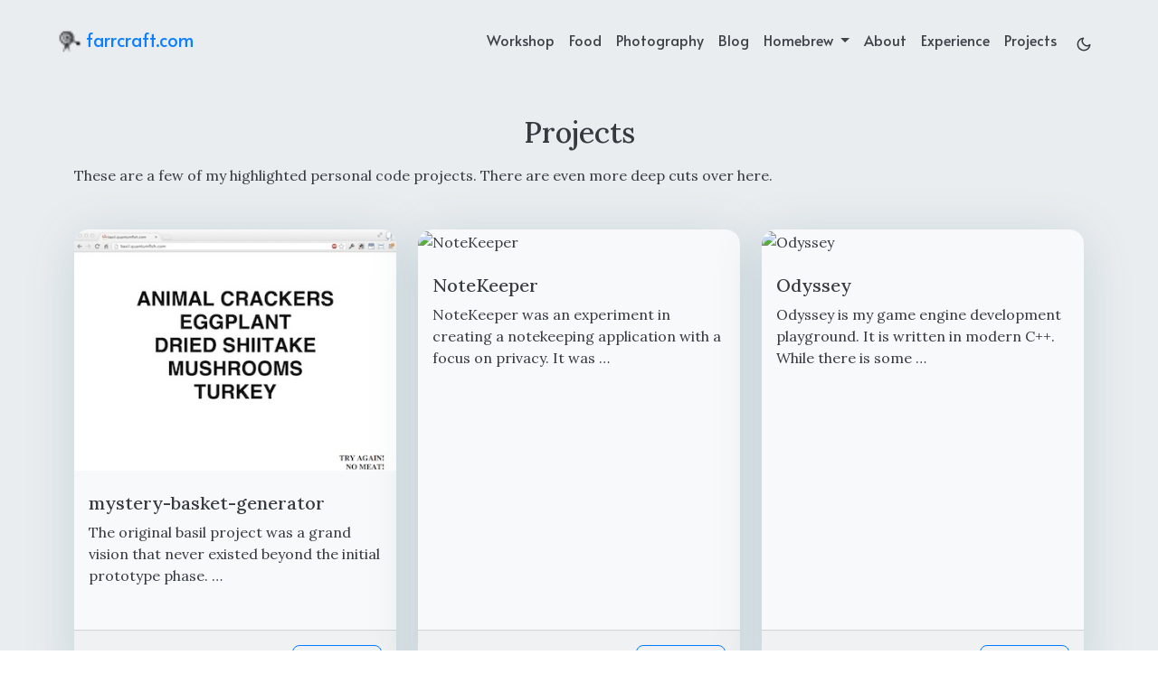

--- FILE ---
content_type: text/html
request_url: https://farrcraft.com/projects/
body_size: 4664
content:
<!DOCTYPE html>
<html>

<head><meta charset="UTF-8">
<meta name="viewport" content="width=device-width, initial-scale=1.0">
<meta http-equiv="X-UA-Compatible" content="ie=edge">
<link rel="icon" href=/favicon.png type="image/gif">


<link rel="preconnect" href="https://fonts.googleapis.com">
<link rel="preconnect" href="https://fonts.gstatic.com" crossorigin>
<link
    href="https://fonts.googleapis.com/css2?family=Alata&family=Lora:ital,wght@0,400;0,500;0,600;0,700;1,400;1,500;1,600;1,700&family=Roboto:ital,wght@0,100;0,300;0,400;0,500;0,700;0,900;1,100;1,300;1,400;1,500;1,700;1,900&display=swap"
    rel="stylesheet">


<link rel="stylesheet" href="/css/font.css" media="all">



<meta property="og:title" content="Projects" />
<meta property="og:description" content="" />
<meta property="og:type" content="website" />
<meta property="og:url" content="https://farrcraft.com/projects/" /><meta property="og:site_name" content="farrcraft.com" />

<meta name="twitter:card" content="summary"/>
<meta name="twitter:title" content="Projects"/>
<meta name="twitter:description" content=""/>



<link rel="stylesheet" href="/bootstrap-5/css/bootstrap.min.css" media="all">
<link rel="stylesheet" href="/css/header.css" media="all">
<link rel="stylesheet" href="/css/footer.css" media="all">


<link rel="stylesheet" href="/css/theme.css" media="all">




<style>
    :root {
        --text-color: #343a40;
        --text-secondary-color: #6c757d;
        --background-color: #eaedf0;
        --secondary-background-color: #64ffda1a;
        --primary-color: #007bff;
        --secondary-color: #f8f9fa;

         
        --text-color-dark: #e4e6eb;
        --text-secondary-color-dark: #b0b3b8;
        --background-color-dark: #18191a;
        --secondary-background-color-dark: #212529;
        --primary-color-dark: #ffffff;
        --secondary-color-dark: #212529;
    }
    body {
        font-size: 1rem;
        font-weight: 400;
        line-height: 1.5;
        text-align: left;
    }
</style>

<meta name="description" content="Projects of farrcraft.com">
<link rel="stylesheet" href="/css/projects.css" media="all">


<script defer src="/fontawesome-5/all-5.15.4.js"></script>

  <title>
Projects | farrcraft.com

  </title>
</head>

<body class="light" onload="loading()">
  
  
  <script src="/bootstrap-5/js/bootstrap.bundle.js"></script>
<script>
    if (localStorage.getItem("pref-theme") === "dark") {
        document.body.classList.add('dark');
    } else if (localStorage.getItem("pref-theme") === "light") {
        document.body.classList.remove('dark')
    } else if (window.matchMedia('(prefers-color-scheme: dark)').matches) {
        document.body.classList.add('dark');
    }

</script>



<header>
    <nav class="pt-3 navbar navbar-expand-lg">
        <div class="container-fluid mx-xs-2 mx-sm-5 mx-md-5 mx-lg-5">
            
            <a class="navbar-brand primary-font text-wrap" href="/">
                
                <img src="/favicon.png" width="30" height="30"
                    class="d-inline-block align-top">
                farrcraft.com
                
            </a>

            
            <button class="navbar-toggler" type="button" data-bs-toggle="collapse" data-bs-target="#navbarContent"
                aria-controls="navbarContent" aria-expanded="false" aria-label="Toggle navigation">
                <svg aria-hidden="true" height="24" viewBox="0 0 16 16" version="1.1" width="24" data-view-component="true">
                    <path fill-rule="evenodd" d="M1 2.75A.75.75 0 011.75 2h12.5a.75.75 0 110 1.5H1.75A.75.75 0 011 2.75zm0 5A.75.75 0 011.75 7h12.5a.75.75 0 110 1.5H1.75A.75.75 0 011 7.75zM1.75 12a.75.75 0 100 1.5h12.5a.75.75 0 100-1.5H1.75z"></path>
                </svg>
            </button>

            
            <div class="collapse navbar-collapse text-wrap primary-font" id="navbarContent">
                <ul class="navbar-nav ms-auto text-center">
                    
                    
                    
                    
                    <li class="nav-item navbar-text">
                        <a class="nav-link" href="/workshop" title="Workshop">
                            
                            Workshop
                        </a>
                    </li>
                    
                    
                    
                    
                    <li class="nav-item navbar-text">
                        <a class="nav-link" href="/food" title="Food">
                            
                            Food
                        </a>
                    </li>
                    
                    
                    
                    
                    <li class="nav-item navbar-text">
                        <a class="nav-link" href="/photography" title="Photography">
                            
                            Photography
                        </a>
                    </li>
                    
                    
                    
                    
                    <li class="nav-item navbar-text">
                        <a class="nav-link" href="/blog" title="Blog posts">
                            
                            Blog
                        </a>
                    </li>
                    
                    
                    
                    
                    <li class="nav-item navbar-text dropdown">
                        <a class="nav-link dropdown-toggle" href="" id="navbarDropdown" role="button"
                            data-bs-toggle="dropdown" aria-haspopup="true" aria-expanded="false" title="Homebrew">
                            Homebrew
                        </a>
                        <div class="dropdown-menu shadow-lg rounded" aria-labelledby="navbarDropdown">
                            
                            <a class="dropdown-item text-left nav-link" href="/homebrew"
                                title="Posts">
                                Posts
                            </a>
                            
                            <a class="dropdown-item text-left nav-link" href="/brew-log"
                                title="Brew Log">
                                Brew Log
                            </a>
                            
                            <a class="dropdown-item text-left nav-link" href="/bottle-labels"
                                title="Bottle Labels">
                                Bottle Labels
                            </a>
                            
                        </div>
                    </li>
                    
                    

                    
                    <li class="nav-item navbar-text">
                        <a class="nav-link" href="/#about" aria-label="about">About</a>
                    </li>
                    

                    
                    <li class="nav-item navbar-text">
                        <a class="nav-link" href="/#experience"
                            aria-label="experience">Experience</a>
                    </li>
                    

                    

                    
                    <li class="nav-item navbar-text">
                        <a class="nav-link" href="/#projects"
                            aria-label="projects">Projects</a>
                    </li>
                    

                    

                    
                </ul>

                
                
                <div class="text-center">
                    <button id="theme-toggle">
                        <svg id="moon" xmlns="http://www.w3.org/2000/svg" width="24" height="24" viewBox="0 0 24 24" fill="none" stroke="currentColor" stroke-width="2" stroke-linecap="round" stroke-linejoin="round">
                            <path d="M21 12.79A9 9 0 1 1 11.21 3 7 7 0 0 0 21 12.79z"></path>
                        </svg>
                        <svg id="sun" xmlns="http://www.w3.org/2000/svg" width="24" height="24" viewBox="0 0 24 24" fill="none" stroke="currentColor" stroke-width="2" stroke-linecap="round" stroke-linejoin="round">
                            <circle cx="12" cy="12" r="5"></circle>
                            <line x1="12" y1="1" x2="12" y2="3"></line>
                            <line x1="12" y1="21" x2="12" y2="23"></line>
                            <line x1="4.22" y1="4.22" x2="5.64" y2="5.64"></line>
                            <line x1="18.36" y1="18.36" x2="19.78" y2="19.78"></line>
                            <line x1="1" y1="12" x2="3" y2="12"></line>
                            <line x1="21" y1="12" x2="23" y2="12"></line>
                            <line x1="4.22" y1="19.78" x2="5.64" y2="18.36"></line>
                            <line x1="18.36" y1="5.64" x2="19.78" y2="4.22"></line>
                        </svg>
                    </button>
                </div>
            
                
            </div>
        </div>
    </nav>
</header>
<div id="content">
<div class="container pt-5" id="projects">
    <h2 class="text-center pb-2">Projects</h2>
    <p>These are a few of my highlighted personal code projects. There are even more <a href="/deep-cuts">deep cuts over here</a>.</p>
    <div class="row">
        
        <div class="col-lg-4 col-md-6 my-3">
            <div class="card my-3 h-100" title="mystery-basket-generator">
                <div class="card-head">
                    <img class="card-img-top" src="/uploads/2015/07/basilv2.jpg" alt="mystery-basket-generator">
                </div>
                <div class="card-body bg-transparent p-3">
                    <div class="pb-2 bg-transparent">
                        
                    </div>
                    <h5 class="card-title bg-transparent">mystery-basket-generator</h5>
                    <div class="card-text bg-transparent secondary-font">
                        The original basil project was a grand vision that never existed beyond the initial prototype phase. …
                    </div>
                </div>
                <div class="card-footer py-3">
                    
                    <span class="float-end">
                        <a class="btn btn-sm" href="/projects/mystery-basket-generator/">
                            Read more...
                        </a>
                    </span>
                </div>
            </div>
        </div>
        
        <div class="col-lg-4 col-md-6 my-3">
            <div class="card my-3 h-100" title="NoteKeeper">
                <div class="card-head">
                    <img class="card-img-top" src="" alt="NoteKeeper">
                </div>
                <div class="card-body bg-transparent p-3">
                    <div class="pb-2 bg-transparent">
                        
                    </div>
                    <h5 class="card-title bg-transparent">NoteKeeper</h5>
                    <div class="card-text bg-transparent secondary-font">
                        NoteKeeper was an experiment in creating a notekeeping application with a focus on privacy. It was …
                    </div>
                </div>
                <div class="card-footer py-3">
                    
                    <span class="float-end">
                        <a class="btn btn-sm" href="/projects/notekeeper/">
                            Read more...
                        </a>
                    </span>
                </div>
            </div>
        </div>
        
        <div class="col-lg-4 col-md-6 my-3">
            <div class="card my-3 h-100" title="Odyssey">
                <div class="card-head">
                    <img class="card-img-top" src="" alt="Odyssey">
                </div>
                <div class="card-body bg-transparent p-3">
                    <div class="pb-2 bg-transparent">
                        
                    </div>
                    <h5 class="card-title bg-transparent">Odyssey</h5>
                    <div class="card-text bg-transparent secondary-font">
                        Odyssey is my game engine development playground. It is written in modern C++. While there is some …
                    </div>
                </div>
                <div class="card-footer py-3">
                    
                    <span class="float-end">
                        <a class="btn btn-sm" href="/projects/odyssey/">
                            Read more...
                        </a>
                    </span>
                </div>
            </div>
        </div>
        
        <div class="col-lg-4 col-md-6 my-3">
            <div class="card my-3 h-100" title="rpi-ferment">
                <div class="card-head">
                    <img class="card-img-top" src="/uploads/2015/07/rpiferment.jpg" alt="rpi-ferment">
                </div>
                <div class="card-body bg-transparent p-3">
                    <div class="pb-2 bg-transparent">
                        
                    </div>
                    <h5 class="card-title bg-transparent">rpi-ferment</h5>
                    <div class="card-text bg-transparent secondary-font">
                        v1 This is a beer fermentation temperature monitoring, logging, and control application suite built …
                    </div>
                </div>
                <div class="card-footer py-3">
                    
                    <span class="float-end">
                        <a class="btn btn-sm" href="/projects/rpi-ferment/">
                            Read more...
                        </a>
                    </span>
                </div>
            </div>
        </div>
        
        <div class="col-lg-4 col-md-6 my-3">
            <div class="card my-3 h-100" title="Shot Capture">
                <div class="card-head">
                    <img class="card-img-top" src="" alt="Shot Capture">
                </div>
                <div class="card-body bg-transparent p-3">
                    <div class="pb-2 bg-transparent">
                        
                    </div>
                    <h5 class="card-title bg-transparent">Shot Capture</h5>
                    <div class="card-text bg-transparent secondary-font">
                        Shot Capture is a tool designed to remotely control a DSLR camera and record single hi-resolution …
                    </div>
                </div>
                <div class="card-footer py-3">
                    
                    <span class="float-end">
                        <a class="btn btn-sm" href="/projects/shot-capture/">
                            Read more...
                        </a>
                    </span>
                </div>
            </div>
        </div>
        
        <div class="col-lg-4 col-md-6 my-3">
            <div class="card my-3 h-100" title="vertical3D">
                <div class="card-head">
                    <img class="card-img-top" src="/uploads/2015/07/v3d-ss2_sm.png" alt="vertical3D">
                </div>
                <div class="card-body bg-transparent p-3">
                    <div class="pb-2 bg-transparent">
                        
                    </div>
                    <h5 class="card-title bg-transparent">vertical3D</h5>
                    <div class="card-text bg-transparent secondary-font">
                        The Vertical3D project is a collection of C++ application libaries used across my various 3D …
                    </div>
                </div>
                <div class="card-footer py-3">
                    
                    <span class="float-end">
                        <a class="btn btn-sm" href="/projects/vertical3d/">
                            Read more...
                        </a>
                    </span>
                </div>
            </div>
        </div>
        
        <div class="row justify-content-center">
            <div class="col-auto m-3">
                
            </div>
        </div>
    </div>
</div>

  </div><footer>
    <div class="container py-3" id="recent-posts">
    
</div><div class="text-center pt-2">
    
    <span class="px-1">
        <a href="https://github.com/farrcraft" aria-label="github">
            <svg xmlns="http://www.w3.org/2000/svg" width="2.7em" height="2.7em" viewBox="0 0 1792 1792">
                <path
                    d="M522 1352q-8 9-20-3-13-11-4-19 8-9 20 3 12 11 4 19zm-42-61q9 12 0 19-8 6-17-7t0-18q9-7 17 6zm-61-60q-5 7-13 2-10-5-7-12 3-5 13-2 10 5 7 12zm31 34q-6 7-16-3-9-11-2-16 6-6 16 3 9 11 2 16zm129 112q-4 12-19 6-17-4-13-15t19-7q16 5 13 16zm63 5q0 11-16 11-17 2-17-11 0-11 16-11 17-2 17 11zm58-10q2 10-14 14t-18-8 14-15q16-2 18 9zm964-956v960q0 119-84.5 203.5t-203.5 84.5h-224q-16 0-24.5-1t-19.5-5-16-14.5-5-27.5v-239q0-97-52-142 57-6 102.5-18t94-39 81-66.5 53-105 20.5-150.5q0-121-79-206 37-91-8-204-28-9-81 11t-92 44l-38 24q-93-26-192-26t-192 26q-16-11-42.5-27t-83.5-38.5-86-13.5q-44 113-7 204-79 85-79 206 0 85 20.5 150t52.5 105 80.5 67 94 39 102.5 18q-40 36-49 103-21 10-45 15t-57 5-65.5-21.5-55.5-62.5q-19-32-48.5-52t-49.5-24l-20-3q-21 0-29 4.5t-5 11.5 9 14 13 12l7 5q22 10 43.5 38t31.5 51l10 23q13 38 44 61.5t67 30 69.5 7 55.5-3.5l23-4q0 38 .5 103t.5 68q0 22-11 33.5t-22 13-33 1.5h-224q-119 0-203.5-84.5t-84.5-203.5v-960q0-119 84.5-203.5t203.5-84.5h960q119 0 203.5 84.5t84.5 203.5z" />

                <metadata>
                    <rdf:RDF xmlns:rdf="http://www.w3.org/1999/02/22-rdf-syntax-ns#"
                        xmlns:rdfs="http://www.w3.org/2000/01/rdf-schema#" xmlns:dc="http://purl.org/dc/elements/1.1/">
                        <rdf:Description about="https://iconscout.com/legal#licenses"
                            dc:title="Github, Online, Project, Hosting, Square"
                            dc:description="Github, Online, Project, Hosting, Square" dc:publisher="Iconscout"
                            dc:date="2016-12-14" dc:format="image/svg+xml" dc:language="en">
                            <dc:creator>
                                <rdf:Bag>
                                    <rdf:li>Font Awesome</rdf:li>
                                </rdf:Bag>
                            </dc:creator>
                        </rdf:Description>
                    </rdf:RDF>
                </metadata>
            </svg>
        </a>
    </span>
    

    
    <span class="px-1">
        <a href="https://www.linkedin.com/in/josh-farr/" aria-label="linkedin">
            <svg xmlns="http://www.w3.org/2000/svg" width='2.4em' height='2.4em' fill="#fff" aria-label="LinkedIn"
                viewBox="0 0 512 512">
                <rect width="512" height="512" fill="#0077b5" rx="15%" />
                <circle cx="142" cy="138" r="37" />
                <path stroke="#fff" stroke-width="66" d="M244 194v198M142 194v198" />
                <path d="M276 282c0-20 13-40 36-40 24 0 33 18 33 45v105h66V279c0-61-32-89-76-89-34 0-51 19-59 32" />
            </svg>
        </a>
    </span>
    

    

    

    
</div><div class="container py-4">
    <div class="row justify-content-center">
        <div class="col-md-4 text-center">
            <div class="pb-2">
                <a href="https://farrcraft.com/" title="farrcraft.com">
                    <img alt="Footer logo" src="/favicon.png"
                        height="40px" width="40px">
                </a>
            </div>
            &copy; 2023  All Rights Reserved
            
        </div>
    </div>
</div></footer>
<script>
    if (localStorage.getItem("pref-theme") === "dark") {
        document.body.classList.add('dark');
    } else if (localStorage.getItem("pref-theme") === "light") {
        document.body.classList.remove('dark')
    } else if (window.matchMedia('(prefers-color-scheme: dark)').matches) {
        document.body.classList.add('dark');
    }

</script>
<script>
    document.getElementById("theme-toggle").addEventListener("click", () => {
        if (document.body.className.includes("dark")) {
            document.body.classList.remove('dark');
            localStorage.setItem("pref-theme", 'light');
        } else {
            document.body.classList.add('dark');
            localStorage.setItem("pref-theme", 'dark');
        }
    })

    var tooltipTriggerList = [].slice.call(document.querySelectorAll('[data-bs-toggle="tooltip"]'))
    var tooltipList = tooltipTriggerList.map(function (tooltipTriggerEl) {
        return new bootstrap.Tooltip(tooltipTriggerEl)
    })

</script>

<script>
    let loadingIcons;

    function loading() {
        myVar = setTimeout(showPage, 100);
    }

    function showPage() {
        try{
            document.getElementById("loading-icons").style.display = "block";
        } catch(err) {}
    }
</script><script defer src="https://static.cloudflareinsights.com/beacon.min.js/vcd15cbe7772f49c399c6a5babf22c1241717689176015" integrity="sha512-ZpsOmlRQV6y907TI0dKBHq9Md29nnaEIPlkf84rnaERnq6zvWvPUqr2ft8M1aS28oN72PdrCzSjY4U6VaAw1EQ==" data-cf-beacon='{"version":"2024.11.0","token":"4034f8448ff44741a2ef53c308d1a0c0","r":1,"server_timing":{"name":{"cfCacheStatus":true,"cfEdge":true,"cfExtPri":true,"cfL4":true,"cfOrigin":true,"cfSpeedBrain":true},"location_startswith":null}}' crossorigin="anonymous"></script>
</body>

</html>

--- FILE ---
content_type: text/css
request_url: https://farrcraft.com/css/font.css
body_size: -313
content:

/* Default font for body */
body {
    font-family: "Lora", serif !important;
}

/* secondary font */
.secondary-font, #secondary-font {
    font-family: "Lora", serif;
}

/* primary font */
.primary-font, #primary-font {
    font-family: "Alata", sans-serif;
}

/* Default font */
.default-font, #default-font {
    font-family: "Roboto", sans-serif;
}

--- FILE ---
content_type: text/css
request_url: https://farrcraft.com/css/header.css
body_size: -60
content:
header {
    z-index: 10;
    position: relative;
}

header .navbar .navbar-nav a {
    color: var(--text-color) !important;
}

#theme-toggle {
    background-color: var(--background-color) !important;
    color: var(--text-color) !important;
}

.navbar-toggler {
    border: none;
    outline: none;
    color: var(--text-color);
}
.navbar-toggler svg {
    fill: currentColor;
    color: var(--text-color);
}
.navbar-toggler:focus {
    box-shadow: 0 0 0 .05em;
}
.navbar-text {
    font-size: 16px !important;
    opacity: 0.95;
}
header .nav-link{
    transition: none !important;
}
.navbar-brand {
    color: var(--primary-color) !important;
    opacity: 0.95;
} 
.navbar .nav-link:hover {
    color: var(--primary-color) !important;
}

li > .dropdown-toggle:focus{
    color: var(--primary-color) !important;
}

.dropdown-menu {
    overflow: auto;
    /* z-index: 100; */
    background-color: var(--background-color) !important;
    border-color: var(--text-secondary-color) !important;
}

.dropdown-item:hover {
    background-color: var(--secondary-color) !important;
}

.dropdown-item:focus, .dropdown-item:active {
    background-color: var(--secondary-color) !important;
}

--- FILE ---
content_type: text/css
request_url: https://farrcraft.com/css/footer.css
body_size: -191
content:
footer a h5 {
    color: var(--text-color) !important;
}

footer a {
  text-decoration: none;
  color: var(--text-secondary-color) !important;
}

footer a:hover {
  color: var(--primary-color) !important;
}

footer .card {
    background-color: var(--secondary-color) !important;
    border-radius: .75rem;
    cursor: context-menu;
    overflow: hidden;
}

footer .card:hover {
    transition: all 0.3s ease-out;
    box-shadow: 0px 8px 56px rgba(15, 80, 100, 0.16);
}

footer .card-text * {
    background-color: var(--secondary-color) !important;
}

footer .card-footer {
    background-color: var(--background-color) !important;
    padding: .8em .7em;
}

footer .card-footer a {
    color: var(--text-secondary-color) !important;
    border-color: var(--primary-color) !important;
    transition: none;
    background-color: var(--background-color) !important;
}

footer .card-footer a:hover {
    color: var(--primary-color) !important;
    opacity: 0.8;
}

footer .card-footer a:focus {
    box-shadow: none !important;
}

--- FILE ---
content_type: text/css
request_url: https://farrcraft.com/css/theme.css
body_size: -186
content:
/* light mode */
.light > *{
    background-color: var(--background-color) !important;
    color: var(--text-color) !important;
}

/* dark mode */
.dark {
    --background-color: var(--background-color-dark) !important;
    --secondary-background-color: var(--secondary-background-color-dark) !important;
    --text-color: var(--text-color-dark) !important;
    --text-secondary-color: var(--text-secondary-color-dark) !important;
    --primary-color: var(--primary-color-dark);
    --secondary-color: var(--secondary-color-dark);
}

.text-secondary {
    color: var(--text-secondary-color) !important;
}

#theme-toggle:focus {
    outline: 0;
}

#theme-toggle svg {
    height: 18px;
}

button#theme-toggle {
    border: none;
    font-size: 26px;
    margin: auto 4px;
}

body.dark #moon {
    vertical-align: middle;
    display: none;
}

body:not(.dark) #sun {
    display: none;
}

body *::selection {
    color: var(--text-color) !important;
    background-color: var(--primary-color) !important;
}

--- FILE ---
content_type: text/css
request_url: https://farrcraft.com/css/projects.css
body_size: -21
content:
/* projects */

#projects h3 {
    color: var(--text-secondary-color) !important;
}

#projects a {
    text-decoration: none;
    color: var(--text-color) !important;
}

#projects .badge {
    background-color: var(--background-color) !important;
    color: var(--text-color) !important;
    margin: 0 1%;
}

#projects .card {
    background-color: var(--secondary-color) !important;
    box-shadow: 0px 8px 56px rgb(15 80 100 / 16%);
    min-height: 400px;
    overflow: hidden;
    border-radius: 1rem;
    border: none !important;
}

#projects .card:hover {
    box-shadow: 0 0 11px rgb(15 80 100 / 20%);
    transition: transform 0.3s;
    transform: translateY(-7px);
}

#projects .card .card-head {
    -o-object-fit: cover;
    object-fit: cover;
    overflow: hidden;
    border-top-left-radius: 1rem;
    border-top-right-radius: 1rem;
    border: none !important;
}

#projects .card .card-footer {
    border-bottom-left-radius: 1rem;
    border-bottom-right-radius: 1rem;
}

#projects .card:hover .card-img-top {
    transform: scale(1.2);
    transition: all 0.3s ease-out;
}

#projects .card-img-top {
    transition: transform 0.3s;
}

#projects .float-end .btn {
    transition: none;
    border-radius: .5rem !important;
    border-color: var(--primary-color) !important;
}

#projects .float-end .btn:focus {
    box-shadow: none !important;
}